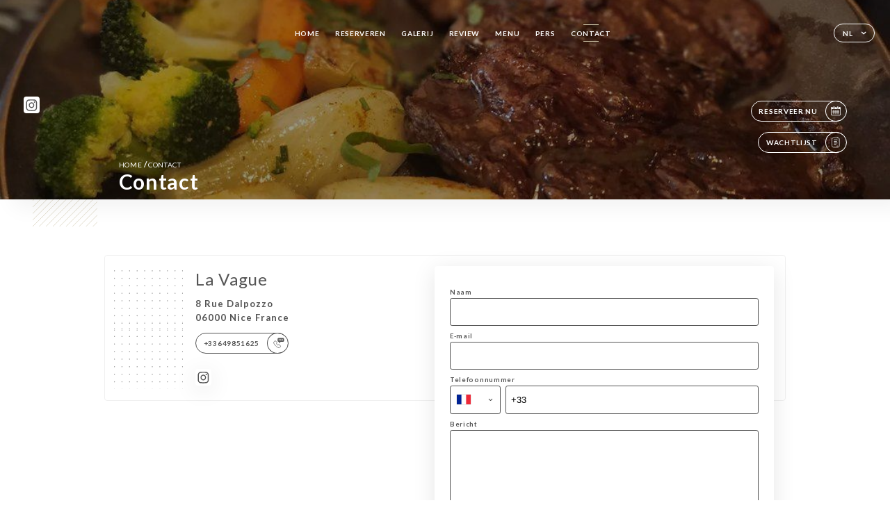

--- FILE ---
content_type: text/html; charset=UTF-8
request_url: https://lavaguenice.fr/nl/contact
body_size: 6106
content:
<!DOCTYPE html>
<html lang="nl">
    <head>
        <meta charset="utf-8">
        <meta name="viewport" content="width=device-width, initial-scale=1, maximum-scale=1">
        <meta name="csrf-token" content="XSxQE68bKw8nzKEIw7iogBSWeIm1472UBwzzj3hO">
                    <link rel="apple-touch-icon" sizes="180x180" href="https://lavaguenice.fr/favicons/apple-touch-icon.png">
            <link rel="icon" type="image/png" sizes="32x32" href="https://lavaguenice.fr/favicons/favicon-32x32.png">
            <link rel="icon" type="image/png" sizes="16x16" href="https://lavaguenice.fr/favicons/favicon-16x16.png">
        
        <title>LA VAGUE | Site officiel, avis, prix et réservation en ligne </title>

        <!-- Styles -->
        <link rel="stylesheet" href="/css/app.css?id=0ef99605022392d7dced500510acf1e4">

        <script async src="https://www.googletagmanager.com/gtag/js?id=G-RBH1XXM88G"></script>
        <script>
            window.dataLayer = window.dataLayer || [];
            function gtag(){dataLayer.push(arguments);}

            gtag('js', new Date());
            gtag('set', { 'shop_id': '2603', 'source': 'minisite', 'click_type': 'info' });
            gtag('config', 'G-RBH1XXM88G', { send_page_view: false });
            gtag('event', 'page_view', { 'shop_id': '2603', 'source': 'minisite', 'click_type': 'info' });

            function gcallback(callback, timeout) {
                var called = false;
                function fn() {
                    if (!called) {
                        called = true;
                        callback();
                    }
                }
                setTimeout(fn, timeout || 1000);
                return fn;
            }

            function gevent(eventName, data = {}, timeout = null) {
                if (typeof data !== 'object') {
                    throw new Error('data must be an object.');
                }

                if (timeout !== null && (typeof timeout !== 'number' || timeout <= 0)) {
                    throw new Error('Timeout must be a valid positive number.');
                }

                data['source'] = data['source'] || 'uniiti';
                data['click_type'] = data['click_type'] || 'info';
                data['shop_id'] = '2603';

                if (timeout && data['hitCallback']) {
                    data['hitCallback'] = gcallback(data['hitCallback'], timeout);
                }

                gtag('event', eventName, data);
            }
        </script>
        <!-- Scripts -->
        <script src="/js/app.js?id=4ef27fb7b2905857220db1d609121ff7" defer></script>       

        
    </head>
    <body>
        <div class="container black">
            <!-- Adding #header__navigation -->
<div class="header-contain ">
    <button type="button" class="burger-menu" id="burger_menu">
        <span class="burger-circle">
            <span class="burger-bars">
                <span class="first-bar"></span>
                <span class="second-bar"></span>
                <span class="third-bar"></span>
            </span>
        </span>
        <div class="menu-text">menu</div>
    </button>
    <div class="lang">
        <span class="btn-primary">
            <span class="text">
                nl
            </span>
            <span class="icon">
                <i class="ic ic-arrow-down"></i>
            </span>
        </span>
    
        <div class="lang_contain drop-flag">
    <div class="blur_lang"></div>
    <div class="lang_container ">
        <a href="#" class="close">
            <i class="ic ic-close"></i>
        </a>
        <div class="header_lang">
            <img src="/svg/shapes/language_illu.svg" alt="">
            <p>Selecteer je taal:</p>
        </div>
        <ul>
                                                                                                                                                                                                                                                                                                                                        <li>
                        <a class="active" href="/nl/contact">
                            <i class="flag flag-nl"></i>
                            <span>Nederlands</span>
                            <i class="ic ic_check_lang"></i>
                        </a>
                    </li>
                                                                                                                
                                                <li>
                        <a href="/fr/contact">
                            <i class="flag flag-fr"></i>
                            <span>Frans</span>
                        </a>
                    </li>
                                                                <li>
                        <a href="/en/contact">
                            <i class="flag flag-en"></i>
                            <span>Engels</span>
                        </a>
                    </li>
                                                                <li>
                        <a href="/es/contact">
                            <i class="flag flag-es"></i>
                            <span>Spaans</span>
                        </a>
                    </li>
                                                                <li>
                        <a href="/it/contact">
                            <i class="flag flag-it"></i>
                            <span>Italiaans</span>
                        </a>
                    </li>
                                                                <li>
                        <a href="/de/contact">
                            <i class="flag flag-de"></i>
                            <span>Duits</span>
                        </a>
                    </li>
                                                                <li>
                        <a href="/pt/contact">
                            <i class="flag flag-pt"></i>
                            <span>Portugees</span>
                        </a>
                    </li>
                                                                <li>
                        <a href="/zh/contact">
                            <i class="flag flag-zh"></i>
                            <span>简体中文 (Chinees)</span>
                        </a>
                    </li>
                                                                <li>
                        <a href="/ja/contact">
                            <i class="flag flag-ja"></i>
                            <span>Japans</span>
                        </a>
                    </li>
                                                                <li>
                        <a href="/ru/contact">
                            <i class="flag flag-ru"></i>
                            <span>Russisch</span>
                        </a>
                    </li>
                                                                <li>
                        <a href="/ar/contact">
                            <i class="flag flag-ar"></i>
                            <span>Arabisch</span>
                        </a>
                    </li>
                                                                                            <li>
                        <a href="/ko/contact">
                            <i class="flag flag-ko"></i>
                            <span>한국어 (Koreaans)</span>
                        </a>
                    </li>
                                                                <li>
                        <a href="/cs/contact">
                            <i class="flag flag-cs"></i>
                            <span>Tsjechisch</span>
                        </a>
                    </li>
                                                                <li>
                        <a href="/el/contact">
                            <i class="flag flag-el"></i>
                            <span>Grieks</span>
                        </a>
                    </li>
                                    </ul>
    </div>
</div>
    
    </div>
    <div class="blur-main-menu"></div>
    <section class="menu-bar">
        <div class="row">
            <span class="menu-close" id="menu_close"></span>
            <header>
                <!-- Header Menu navigation -->
                <div class="menu-overlay-mobile">
                    <div class="pattern-4 pattern-top pattern"></div>
                    <div class="pattern-4 pattern-bottom pattern"></div>
                    <!-- Social Media Links -->
                    <div class="social-networks">
                                                <a href="https://www.instagram.com/la_vague_nice/?igshid=MzRlODBiNWFlZA%3D%3D" target="_blank" title="Instagram">
                            <i class="fa-brands fa-instagram"></i>
                        </a>
                                            </div>
                    <!-- Social Media Links -->
                </div>
                <!-- Header Menu navigation -->
                <div class="header__menu-right">
                    <div class=" menu__items">
                        <ul class="menu">
                                                                                                <li><a href="https://lavaguenice.fr/nl" class=" link">Home</a></li>
                                                                                                                                            <li><a href="https://lavaguenice.fr/nl/booking" class=" link">Reserveren</a></li>
                                                                                                            
                                                                    
                                                                                                <li><a href="https://lavaguenice.fr/nl/gallery" class=" link">Galerij</a></li>
                                                                                                    
                                                                                                <li><a href="https://lavaguenice.fr/nl/opinions" class=" link">Review</a></li>
                                                                                                    
                                                                                                <li><a href="https://lavaguenice.fr/nl/services" class=" link">Menu</a></li>
                                                                                                    
                                                                                                <li><a href="https://lavaguenice.fr/nl/press" class=" link">Pers</a></li>
                                                                                                    
                                                                                                <li><a href="https://lavaguenice.fr/nl/contact" class="active link">Contact</a></li>
                                                                                                    
                                                    </ul>
                    </div>
                </div>
                <!-- Header Menu navigation -->
            </header>
        </div>
    </section>
    <!-- End #header__navigation -->
</div>
    <div class="header-page">
        <div class="scroll-section">
            <!-- See more Button scroll -->            
        </div>  
        <!-- Square Pattern -->
        <div class="pattern-4 pattern-left pattern "></div>
        <!-- Square Pattern -->
        <main style="background-image: url('https://asset.uniiti.com/images/shops/slides/e08a5b7a22d679c49fd936070413f84596f65367.jpeg')" class="">
            <section>
                
                <!-- Voir sur la carte Button -->
                <div class="main-top vnoire-details">
                    <div class="header__menu-left">
                                                    <div class="menu__btns">
                                <a href="https://lavaguenice.fr/nl/booking" class="btn-primary">
                                    <span class="text">
                                        Reserveer nu
                                    </span>
                                    <span class="icon">
                                        <i class="ic ic-calendar"></i>
                                    </span>
                                </a>
                            </div>
                                                                                                                        <div class="menu__btns">
                            <a href="#" data-slug="la-vague" data-lang="nl" class="btn-primary waitlistBtn">
                                <span class="text">
                                    Wachtlijst
                                </span>
                                <span class="icon">
                                    <i class="ic ic-waitlis"></i>
                                </span>
                            </a>
                            <div class="blur_lang"></div>
                            <div class="headerMenuLeftOpen ">
                                <a href="#" class="close">
                                    <i class="ic ic-close"></i>
                                </a>
                                <div class="content waitlistIframe">

                                </div>
                            </div>
                        </div>
                                            </div>
                </div>
                <!-- Voir sur la carte Button -->

                <div class="filter"></div>

                <!-- Social Media Links -->
                <div class="social-networks">
                                <a href="https://www.instagram.com/la_vague_nice/?igshid=MzRlODBiNWFlZA%3D%3D" target="_blank" title="Instagram">
                    <i class="fa-brands fa-instagram"></i>
                </a>
                                </div>
                <!-- Social Media Links -->

                <!-- Content of Top main page -->
                <div class="main-middle ">
                    <div class="block-headline">
                        <a href="#">Home <span>/</span>Contact</a>
                        <h1>
                            Contact
                        </h1>
                    </div>
                </div>
                <!-- Content of Top main page -->

            </section>
        </main>
        <section class="quotes reach">
        <div class="contain">
            <div class="row">
                            </div>
        </div>
    </section>
    <section class="contact">
        <div class="contain">
            <div class="row">
                <div class="pattern-contact"></div>
                <div class="pattern-contact" style="bottom: 16px; top: auto;"></div>
                <div class="left">
                    <h2>
                        La Vague
                    </h2>
                    <p>
                                                    <span>8 Rue Dalpozzo</span>
                            <span>06000 Nice France</span>
                                            </p>

                                            <a href="tel:+33649851625" class="btn-primary phone_btn">
                            <span class="text">
                                +33649851625
                            </span>
                            <span class="icon">
                                <i class="ic ic-phone"></i>
                            </span>
                        </a>
                    
                    <div class="social-networks">
                                                    <a href="https://www.instagram.com/la_vague_nice/?igshid=MzRlODBiNWFlZA%3D%3D" target="_blank" title="Instagram">
                                <i class="fa-brands fa-instagram"></i>
                            </a>
                                            </div>
                </div>
                <div class="right">
                    <div class="field-wrapper">
                        <div id="message-wrap" class="">
                        </div>
                                                                    </div>
                    <form id="form" method="POST"
      action="https://lavaguenice.fr/nl/submit-form"
      class="" data-message-empty="Oeps! Voer een bericht in" data-phone-empty="Oeps! Voer je telefoonnummer in" data-email-empty="Oeps! Voer je e-mailadres in" data-emailphone-type="Je e-mailadres en telefoonnummer moeten het juiste format hebben" data-email-type="Oeps! Je e-mailadres moet het juiste format hebben. Voorbeeld myemail@domain.com" data-phone-type="Oeps! Je telefoonnummer moet het juiste format hebben. Voorbeeld +33611223344" data-confirm="controleer alle verplichte velden" data-done="Geweldig, je bericht is verstuurd! We nemen binnenkort contact met je op!"
>
    <input type="hidden" name="_token" value="XSxQE68bKw8nzKEIw7iogBSWeIm1472UBwzzj3hO">
    
    <div class="input-holder">
    <label for="name">
    Naam
</label>
    <input class="input checkfield" required="required"
           name="name"
           id="name"
        class="checkfield" required="required"
        >
</div>
                        <div class="input-holder">
    <label for="email">
    E-mail
</label>
    <input class="input checkfield" type="email" required="required"
           name="email"
           id="email"
        class="checkfield" type="email" required="required"
        >
</div>
                        <div class="input-holder">
    <label for="telephone">
    Telefoonnummer
</label>
    <input class="input phone-number checkfield" required="required"
           name="telephone"
           id="telephone"
        class="phone-number checkfield" required="required"
        >
</div>
                        <div class="input-holder">
    <label for="message">
    Bericht
</label>

    <textarea
        name="message"
        id="message"
        rows="7"
        required
        class="checkfield input" required="required"
    ></textarea>
</div>
                        <div class="label-mentions">
                            Overeenkomstig artikel L.223-2 van de Franse consumentenwetgeving wordt eraan herinnerd dat de consument het recht heeft zich in te schrijven op de Bloctel-lijst om telefonische reclame te weigeren: 
                            <a href='https://bloctel.gouv.fr' target='_blank'>bloctel.gouv.fr</a>
                        </div>
                        <div class="input-holder">
    <button id="sendform" type="submit" class="btn-primary">
        <span class="text">
            Verzenden
        </span>
        <span class="icon">
            <i class="ic ic-arrow-right"></i>
        </span>
    </button>
</div>
</form>
                </div>
            </div>
        </div>
    </section>
    <!-- Map Section -->
    <section class="map-holder">

        <div class="map-shadow-top"></div>
        <div class="map-shadow-bottom"></div>
        <div id="map" class="map"></div>

        <div class="map-details">
            <div class="contain">
                <div class="row">
                    <div class="map-info">
                        <div class="top-info">
                            <div class="left">
                                <i class="ic ic-map-black"></i>
                                <p>
                                                                            <span>8 Rue Dalpozzo</span>
                                        <span>06000 Nice France</span>
                                                                    </p>
                            </div>
                            <div class="right">
                                                                    <a href="https://www.google.com/maps/place/?q=place_id:ChIJBa8b4nvRzRIRZxKgBxTWfYw" target="_blank" class="see-more">
                                        <i class="ic ic-arrow-right"></i>
                                    </a>
                                                            </div>
                        </div>
                        <div class="days-info">
                            <ul class="">
                                
                                                                <li>
                                    <span class="days">Maandag</span>
                                    <span class="hours">
                                                                                    11:45-14:00 / 18:00-22:30
                                                                                </span>
                                </li>
                                                                <li>
                                    <span class="days">Dinsdag</span>
                                    <span class="hours">
                                                                                    11:45-14:00 / 18:00-22:30
                                                                                </span>
                                </li>
                                                                <li>
                                    <span class="days">Woensdag</span>
                                    <span class="hours">
                                                                                    Gesloten
                                                                            </span>
                                </li>
                                                                <li>
                                    <span class="days">Donderdag</span>
                                    <span class="hours">
                                                                                    11:45-14:00 / 18:00-22:30
                                                                                </span>
                                </li>
                                                                <li>
                                    <span class="days">Vrijdag</span>
                                    <span class="hours">
                                                                                    11:45-14:00 / 18:00-22:30
                                                                                </span>
                                </li>
                                                                <li>
                                    <span class="days">Zaterdag</span>
                                    <span class="hours">
                                                                                    11:45-14:00 / 18:00-22:30
                                                                                </span>
                                </li>
                                                                <li>
                                    <span class="days">Zondag</span>
                                    <span class="hours">
                                                                                    11:45-14:00 / 18:00-22:30
                                                                                </span>
                                </li>
                                                            </ul>
                        </div>
                    </div>
                </div>
            </div>
        </div>
    </section>
    <!-- End Map Section -->

    </div>

            <section class="badges-footer">
                <div class="contain">
                    <div class="row ">
                        <h3>Je kunt ons ook vinden via…</h3>
                        <ul>
                                                            <li class="tooltip">
                                    <a href="https://uniiti.com/shop/la-vague" target="_blank">
                                        <i class="bd bd-uniiti"></i>
                                    </a>
                                    <span class="tooltiptext">Uniiti</span>
                                </li>
                                                    </ul>
                    </div>
                </div>
            </section>

            <section class="footer">
                <div class="contain">
                    <div class="row">
                        <div class="footer-container">
                            <div class="footer-identity">
                                <h2>La Vague</h2>
                                <address>
                                                                            <span>8 Rue Dalpozzo</span>
                                        <span>06000 Nice France</span>
                                                                    </address>
                                                                    <a href="tel:+33649851625" class="btn-primary phone_btn">
                                        <span class="text">
                                            +33649851625
                                        </span>
                                        <span class="icon">
                                            <i class="ic ic-phone"></i>
                                        </span>
                                    </a>
                                                                <div class="lang">
                                    <span class="btn-primary">
                                        <span class="text">
                                            nl
                                        </span>
                                        <span class="icon">
                                            <i class="ic ic-arrow-down"></i>
                                        </span>
                                    </span>
                                
                                    <div class="lang_contain drop-flag">
    <div class="blur_lang"></div>
    <div class="lang_container ">
        <a href="#" class="close">
            <i class="ic ic-close"></i>
        </a>
        <div class="header_lang">
            <img src="/svg/shapes/language_illu.svg" alt="">
            <p>Selecteer je taal:</p>
        </div>
        <ul>
                                                                                                                                                                                                                                                                                                                                        <li>
                        <a class="active" href="/nl/contact">
                            <i class="flag flag-nl"></i>
                            <span>Nederlands</span>
                            <i class="ic ic_check_lang"></i>
                        </a>
                    </li>
                                                                                                                
                                                <li>
                        <a href="/fr/contact">
                            <i class="flag flag-fr"></i>
                            <span>Frans</span>
                        </a>
                    </li>
                                                                <li>
                        <a href="/en/contact">
                            <i class="flag flag-en"></i>
                            <span>Engels</span>
                        </a>
                    </li>
                                                                <li>
                        <a href="/es/contact">
                            <i class="flag flag-es"></i>
                            <span>Spaans</span>
                        </a>
                    </li>
                                                                <li>
                        <a href="/it/contact">
                            <i class="flag flag-it"></i>
                            <span>Italiaans</span>
                        </a>
                    </li>
                                                                <li>
                        <a href="/de/contact">
                            <i class="flag flag-de"></i>
                            <span>Duits</span>
                        </a>
                    </li>
                                                                <li>
                        <a href="/pt/contact">
                            <i class="flag flag-pt"></i>
                            <span>Portugees</span>
                        </a>
                    </li>
                                                                <li>
                        <a href="/zh/contact">
                            <i class="flag flag-zh"></i>
                            <span>简体中文 (Chinees)</span>
                        </a>
                    </li>
                                                                <li>
                        <a href="/ja/contact">
                            <i class="flag flag-ja"></i>
                            <span>Japans</span>
                        </a>
                    </li>
                                                                <li>
                        <a href="/ru/contact">
                            <i class="flag flag-ru"></i>
                            <span>Russisch</span>
                        </a>
                    </li>
                                                                <li>
                        <a href="/ar/contact">
                            <i class="flag flag-ar"></i>
                            <span>Arabisch</span>
                        </a>
                    </li>
                                                                                            <li>
                        <a href="/ko/contact">
                            <i class="flag flag-ko"></i>
                            <span>한국어 (Koreaans)</span>
                        </a>
                    </li>
                                                                <li>
                        <a href="/cs/contact">
                            <i class="flag flag-cs"></i>
                            <span>Tsjechisch</span>
                        </a>
                    </li>
                                                                <li>
                        <a href="/el/contact">
                            <i class="flag flag-el"></i>
                            <span>Grieks</span>
                        </a>
                    </li>
                                    </ul>
    </div>
</div>
                                
                                </div>
                            </div>
                            <div class="footer-list ">
                                <ul>
                                                                                                                        <li><a href="https://lavaguenice.fr/nl" class="link">Home</a></li>
                                                                                                                                                                <li><a href="https://lavaguenice.fr/nl/gallery" class="link">Galerij</a></li>
                                                                                                                                                                <li><a href="https://lavaguenice.fr/nl/opinions" class="link">Review</a></li>
                                                                                                                                                                <li><a href="https://lavaguenice.fr/nl/services" class="link">Menu</a></li>
                                                                                                                                                                <li><a href="https://lavaguenice.fr/nl/press" class="link">Pers</a></li>
                                                                                                                                                                <li><a href="https://lavaguenice.fr/nl/contact" class="link">Contact</a></li>
                                                                                                                <li><a href="https://lavaguenice.fr/nl/legal-notice">Juridische kennisgevingen</a></li>
                                </ul>
                            </div>
                                                        <div class="divider"></div>
                            <div class="newsletter ">
                                <div class="right">
                                    <div class="newsletter-details">
    <h2>
        Volg alle nieuwtjes over La Vague
    </h2>
    <!-- Social Media Links -->
    <div class="social-networks">
            <a href="https://www.instagram.com/la_vague_nice/?igshid=MzRlODBiNWFlZA%3D%3D" target="_blank" title="Instagram">
            <i class="fa-brands fa-instagram"></i>
        </a>
        </div>
    <!-- Social Media Links -->
    <p>
        Meld je aan voor onze nieuwsbrief en blijf op de hoogte van komende evenementen en promoties.
    </p>
    <div class="info-letter"></div>
    <div class="form-input">
        <form id="form" method="POST"
      action="https://lavaguenice.fr/nl/submit-newsletter"
      class="form-letter"
>
    <input type="hidden" name="_token" value="XSxQE68bKw8nzKEIw7iogBSWeIm1472UBwzzj3hO">
    
    <input class="checkfield" name="email" placeholder="Je e-mail…">
            <button id="addLetter" type="submit">OK</button>
</form>
    </div>
</div>                                </div>
                            </div>
                                                        
                        </div>
                        <div class="copyright-container">
                            <div class="copyright">© Copyright 2026 - La Vague - alle rechten voorbehouden</div>
                            <div class="designed-by ">
                                <span>Website gecreëerd in samenwerking met</span>
                                <span class="ic ic-heart"></span>
                                <span>in</span>
                                <div class="dashed"></div>
                                <span class="ic ic-eiffeltower"></span>
                                <span>door <a href="https://uniiti.com/" target="_blank">Uniiti</a></span>
                            </div>
                        </div>
                    </div>
                </div>
            </section>

            <!-- Scroll bottom secttion-->
                                                <nav class="reserve-section">    
                        <a href="https://lavaguenice.fr/nl/booking" target=&quot;_blank&quot;>
                            <i class="illu illu-waitlist"></i>
                            <span>Reserveer nu</span>
                        </a>
                    </nav>                    
                            
            <!-- Quick links-->
            <nav class="nav-mobile">
                                                                                        <a href="https://lavaguenice.fr/nl/booking"><i class="illu illu-reserver" title="Réserver"></i> Reserveren</a>                
                                                                                                                                    <a class="waitlistBtn" data-slug="la-vague" data-lang="nl" href="#"><i class="illu illu-waitlist" title="Liste d’attente"></i> Wachtlijst</a>
                            <div class="blur_lang"></div>
                            <div class="headerMenuLeftOpen ">
                                <a href="#" class="close">
                                    <i class="ic ic-close"></i>
                                </a>
                                <div class="content waitlistIframe">

                                </div>
                            </div>
                                                                                                        <a href="https://lavaguenice.fr/nl/services"><i class="illu illu-menu" title="Carte"></i> Menu</a>
                                                                                <a href="https://maps.google.com/?q=43.6966684,7.2618538" target="_blank"><i class="illu illu-itineraire" title="Itinéraire"></i> Itinéraire</a>                    
                                                </nav>



        </div>

        
        <style>        
            main section .see-more .square,
            .header-page .articles .contain .row .card .content .left h2::after,
            .header-page .events .contain .row .card .content .left h2::after,
            .faq .contain .row .question::after, .legales .contain .row .question::after,
            .row header .header__menu-right .menu__items .menu li .link:hover::after,
            .row header .header__menu-right .menu__items .menu li .link:hover::before,
            .row header .header__menu-right .menu__items .menu li .active::before,
            .row header .header__menu-right .menu__items .menu li .active::after,
            section .contain .row .latest-news .news-content .left .title a::after,
            .scroll-section .see-more .square,
            .services_items::after,
            .services .contain .row .services_menu .services_pack .info_menu .info p::after,
            .social-networks .diveder,
            .reserve-section,
            .container.dark .both-btn .divider,
            .container.black .both-btn .divider {
                background-color: #CBC2A6;
            }
            .black main section .filter {
                background-color: #000000;
                opacity: 0.4                
            }
            .row .about-us .description,
            main section .see-more .arrow,
            .scroll-section .see-more .square,
            .scroll-section .see-more .arrow,
            .btn-primary:hover,
            .btn-primary:hover .icon,
            .see-more:hover,
            .read-more a:hover,
            .read-more span:hover,
            .container.dark .btn-primary:hover,
            main section .main-bottom .block-avis .link-arrow a:hover,
            .services .contain .row .header .tabs .tab-item a.active-item,
            .services .contain .row .header .tabs .tab-item a:hover {
                border-color: #CBC2A6 !important;
            }
            .container .lang .lang_contain .lang_container ul li a:hover,
            .container .lang .lang_contain .lang_container ul li a.active {
                border-color: #CBC2A6 !important;
                box-shadow: 0px 8px 34px rgba(0, 0, 0, 0.06);
            }
            .pattern,
            .row .review .right-review .ic-quote-left,
            .row .review .right-review .ic-quote-right,
            .quotes .row .ic,
            .container.black main section .main-middle .mobile-pattern,
            main section .main-middle .mobile-pattern,
            .news-articles .left .arrows-news,
            .services .contain .row .notice .ic-info-services,
            .services .contain .row .services_menu .divider i,
            section .contain .row .latest-news .news-image,
            .news-articles .right .articles-card .image,
            .container.dark .reserve-section a .illu-reserver,
            .container.dark .reserve-section a .illu-order,
            .container.black .reserve-section a .illu-reserver,
            .container.black .reserve-section a .illu-order,
            .container.dark .reserve-section a .illu-waitlist,
            .container.black .reserve-section a .illu-waitlist,
            .container .lang .lang_contain .lang_container ul li .ic_check_lang,
            .gallery .row .video-swiper .swiper-slide-video .swiper-slide .thumb_cover{ 
                background-color: #CBC2A6;
                -webkit-mask-size: contain;
                mask-size: cover;
                -webkit-mask-repeat: no-repeat;
                -webkit-mask-position: center center;                
            }
            .container.dark .reserve-section span,
            .container.black .reserve-section span {
                color: #CBC2A6;
            }
            .row .about-us .description a,
            .article-detail .contain .row .content .content-description a{
                color: #CBC2A6;
                text-decoration: underline;
                display: inline-block;
            }
            .booking .row .links a:hover,
            .booking .contain .row .iframe .links a:hover,
            .usel .contain .row .iframe .links a:hover {
                border-color: #CBC2A6;
                color: #CBC2A6 !important;
            }
            main section .main-middle .block-headline h1 {
                font-size: clamp(30px, 60px, 50px);
            }
            @media  screen and (max-width: 1024px) {
                main section .main-middle .block-headline .block-logo .filter-logo-desktop {
                        display: none;
                }
                main section .main-middle .block-headline .block-logo .filter-logo-mobile {
                    display: flex;
                    align-items: center;
                    justify-content: center;                    
                }                
                main section .main-middle .block-headline h1 {
                    font-size: clamp(30px,60px, 50px);
                    line-height: 60px;
                }
            }
        </style>
    </body>
</html>
<script>
    translation = {
        empty_field: 'Oeps! Voer je e-mailadres in',
        newsletter_success: 'Geweldig, je bent aangemeld voor de nieuwsbrief!',
        newsletter_error: 'Je e-mailadres moet het juiste format hebben. Voorbeeld name@domain.com',
        newsletter_exist: 'oeps! Je bent al aangemeld voor de nieuwsbrief',
    },
    shop = {
        longitude: '7.2618538',
        latitude: '43.6966684'
    },
    env = {
        BOOKING_PARAM: 'https://uniiti.com',
        CURRENT_DOMAIN: 'lavaguenice.fr',
        uniiti_id: '2603',
        MAP_API_TOKEN:  '2a13d35f-bfc9-4a00-aa02-10963c4ece41',
    }
</script>

